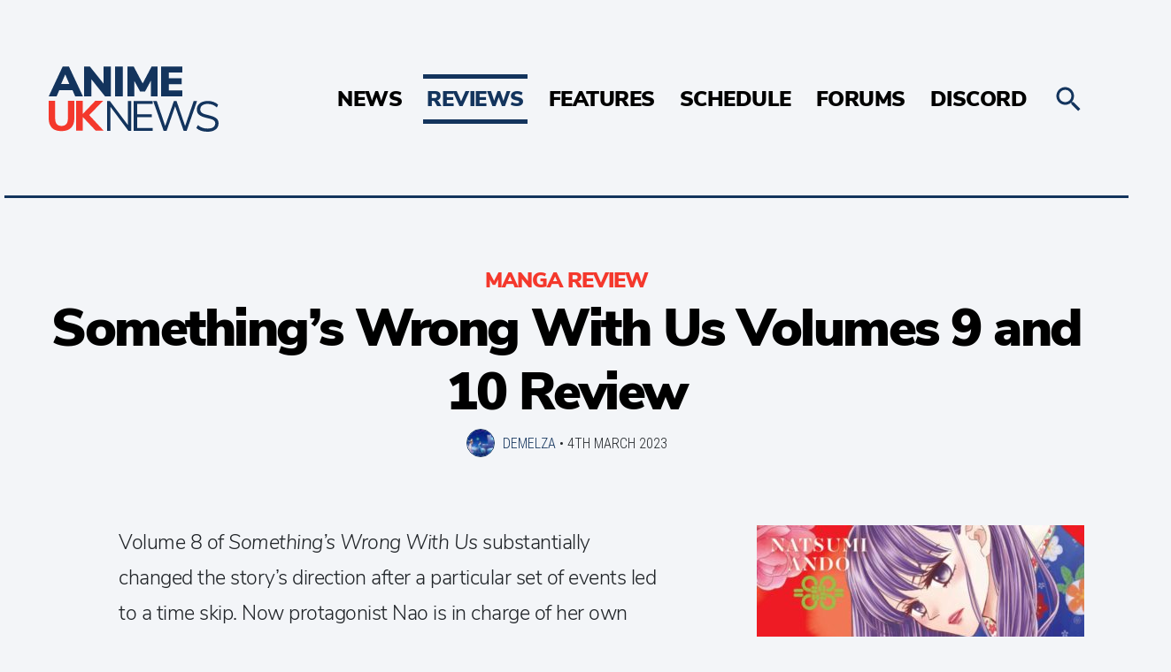

--- FILE ---
content_type: text/html; charset=UTF-8
request_url: https://animeuknews.net/2023/03/somethings-wrong-with-us-volumes-9-and-10-review/
body_size: 15514
content:
<!doctype html>
<html lang="en-GB">
  <head>
  <meta charset="utf-8">
  <meta http-equiv="x-ua-compatible" content="ie=edge">
  <meta name="viewport" content="width=device-width, initial-scale=1, shrink-to-fit=no">
  <link rel="preconnect" href="https://forums.animeuknews.net">
  <link rel="preconnect" href="https://wonderful-car.animeuknews.net">
  <link rel="preload" href="https://animeuknews.net/app/themes/animeuknews/dist/fonts/NunitoSans-Black-subset_c3b00ab6.woff2" as="font" type="font/woff2" crossorigin>
  <link rel="preload" href="https://animeuknews.net/app/themes/animeuknews/dist/fonts/NunitoSans-Light-subset_976c1ffb.woff2" as="font" type="font/woff2" crossorigin>
  <link rel="preload" href="https://animeuknews.net/app/themes/animeuknews/dist/fonts/RobotoCondensed-Light-subset_c56d5886.woff2" as="font" type="font/woff2" crossorigin>
  <title>Something&#039;s Wrong With Us Volumes 9 and 10 Review • Anime UK News</title>
	<style>img:is([sizes="auto" i], [sizes^="auto," i]) { contain-intrinsic-size: 3000px 1500px }</style>
	<meta name="description" content="With protagonist Nao having opened her own store, the wheels of fate continue to turn as she continues to look for a way to prove her mother&#039;s innocence.">
<meta property="article:published_time" content="2023-03-04T10:00:02+00:00">
<meta property="article:modified_time" content="2023-03-02T17:07:28+00:00">
<meta property="og:updated_time" content="2023-03-02T17:07:28+00:00">
<meta name="thumbnail" content="https://animeuknews.net/app/uploads/2023/03/Somethings-wrong-with-us-volume-9-150x150.jpeg">
<meta name="robots" content="index, follow, max-snippet:-1, max-image-preview:large, max-video-preview:-1">
<link rel="canonical" href="https://animeuknews.net/2023/03/somethings-wrong-with-us-volumes-9-and-10-review/">
<meta property="og:url" content="https://animeuknews.net/2023/03/somethings-wrong-with-us-volumes-9-and-10-review/">
<meta property="og:site_name" content="Anime UK News">
<meta property="og:locale" content="en_GB">
<meta property="og:type" content="article">
<meta property="article:author" content="https://facebook.com/animeuknews">
<meta property="article:publisher" content="https://facebook.com/animeuknews">
<meta property="article:section" content="Manga Review">
<meta property="article:tag" content="Josei">
<meta property="article:tag" content="Kodansha">
<meta property="article:tag" content="Manga">
<meta property="article:tag" content="Natsumi Ando">
<meta property="article:tag" content="Review">
<meta property="article:tag" content="Something&#039;s Wrong With Us">
<meta property="og:title" content="Something&#039;s Wrong With Us Volumes 9 and 10 Review • Anime UK News">
<meta property="og:description" content="With protagonist Nao having opened her own store, the wheels of fate continue to turn as she continues to look for a way to prove her mother&#039;s innocence.">
<meta property="og:image" content="https://animeuknews.net/app/uploads/2023/03/Somethings-wrong-with-us-volume-9.jpeg">
<meta property="og:image:secure_url" content="https://animeuknews.net/app/uploads/2023/03/Somethings-wrong-with-us-volume-9.jpeg">
<meta property="og:image:width" content="716">
<meta property="og:image:height" content="1024">
<meta property="fb:pages" content="1970113799892792">
<meta name="twitter:card" content="summary_large_image">
<meta name="twitter:site" content="animeuknews">
<meta name="twitter:creator" content="animeuknews">
<meta name="twitter:title" content="Something&#039;s Wrong With Us Volumes 9 and 10 Review • Anime UK News">
<meta name="twitter:description" content="With protagonist Nao having opened her own store, the wheels of fate continue to turn as she continues to look for a way to prove her mother&#039;s innocence.">
<meta name="twitter:image" content="https://animeuknews.net/app/uploads/2023/03/Somethings-wrong-with-us-volume-9.jpeg">
<link rel='dns-prefetch' href='//stats.wp.com' />
<link rel='dns-prefetch' href='//v0.wordpress.com' />
<script type="text/javascript">
/* <![CDATA[ */
window._wpemojiSettings = {"baseUrl":"https:\/\/s.w.org\/images\/core\/emoji\/16.0.1\/72x72\/","ext":".png","svgUrl":"https:\/\/s.w.org\/images\/core\/emoji\/16.0.1\/svg\/","svgExt":".svg","source":{"concatemoji":"https:\/\/animeuknews.net\/wp\/wp-includes\/js\/wp-emoji-release.min.js?ver=6.8.3"}};
/*! This file is auto-generated */
!function(s,n){var o,i,e;function c(e){try{var t={supportTests:e,timestamp:(new Date).valueOf()};sessionStorage.setItem(o,JSON.stringify(t))}catch(e){}}function p(e,t,n){e.clearRect(0,0,e.canvas.width,e.canvas.height),e.fillText(t,0,0);var t=new Uint32Array(e.getImageData(0,0,e.canvas.width,e.canvas.height).data),a=(e.clearRect(0,0,e.canvas.width,e.canvas.height),e.fillText(n,0,0),new Uint32Array(e.getImageData(0,0,e.canvas.width,e.canvas.height).data));return t.every(function(e,t){return e===a[t]})}function u(e,t){e.clearRect(0,0,e.canvas.width,e.canvas.height),e.fillText(t,0,0);for(var n=e.getImageData(16,16,1,1),a=0;a<n.data.length;a++)if(0!==n.data[a])return!1;return!0}function f(e,t,n,a){switch(t){case"flag":return n(e,"\ud83c\udff3\ufe0f\u200d\u26a7\ufe0f","\ud83c\udff3\ufe0f\u200b\u26a7\ufe0f")?!1:!n(e,"\ud83c\udde8\ud83c\uddf6","\ud83c\udde8\u200b\ud83c\uddf6")&&!n(e,"\ud83c\udff4\udb40\udc67\udb40\udc62\udb40\udc65\udb40\udc6e\udb40\udc67\udb40\udc7f","\ud83c\udff4\u200b\udb40\udc67\u200b\udb40\udc62\u200b\udb40\udc65\u200b\udb40\udc6e\u200b\udb40\udc67\u200b\udb40\udc7f");case"emoji":return!a(e,"\ud83e\udedf")}return!1}function g(e,t,n,a){var r="undefined"!=typeof WorkerGlobalScope&&self instanceof WorkerGlobalScope?new OffscreenCanvas(300,150):s.createElement("canvas"),o=r.getContext("2d",{willReadFrequently:!0}),i=(o.textBaseline="top",o.font="600 32px Arial",{});return e.forEach(function(e){i[e]=t(o,e,n,a)}),i}function t(e){var t=s.createElement("script");t.src=e,t.defer=!0,s.head.appendChild(t)}"undefined"!=typeof Promise&&(o="wpEmojiSettingsSupports",i=["flag","emoji"],n.supports={everything:!0,everythingExceptFlag:!0},e=new Promise(function(e){s.addEventListener("DOMContentLoaded",e,{once:!0})}),new Promise(function(t){var n=function(){try{var e=JSON.parse(sessionStorage.getItem(o));if("object"==typeof e&&"number"==typeof e.timestamp&&(new Date).valueOf()<e.timestamp+604800&&"object"==typeof e.supportTests)return e.supportTests}catch(e){}return null}();if(!n){if("undefined"!=typeof Worker&&"undefined"!=typeof OffscreenCanvas&&"undefined"!=typeof URL&&URL.createObjectURL&&"undefined"!=typeof Blob)try{var e="postMessage("+g.toString()+"("+[JSON.stringify(i),f.toString(),p.toString(),u.toString()].join(",")+"));",a=new Blob([e],{type:"text/javascript"}),r=new Worker(URL.createObjectURL(a),{name:"wpTestEmojiSupports"});return void(r.onmessage=function(e){c(n=e.data),r.terminate(),t(n)})}catch(e){}c(n=g(i,f,p,u))}t(n)}).then(function(e){for(var t in e)n.supports[t]=e[t],n.supports.everything=n.supports.everything&&n.supports[t],"flag"!==t&&(n.supports.everythingExceptFlag=n.supports.everythingExceptFlag&&n.supports[t]);n.supports.everythingExceptFlag=n.supports.everythingExceptFlag&&!n.supports.flag,n.DOMReady=!1,n.readyCallback=function(){n.DOMReady=!0}}).then(function(){return e}).then(function(){var e;n.supports.everything||(n.readyCallback(),(e=n.source||{}).concatemoji?t(e.concatemoji):e.wpemoji&&e.twemoji&&(t(e.twemoji),t(e.wpemoji)))}))}((window,document),window._wpemojiSettings);
/* ]]> */
</script>
<style id='wp-emoji-styles-inline-css' type='text/css'>

	img.wp-smiley, img.emoji {
		display: inline !important;
		border: none !important;
		box-shadow: none !important;
		height: 1em !important;
		width: 1em !important;
		margin: 0 0.07em !important;
		vertical-align: -0.1em !important;
		background: none !important;
		padding: 0 !important;
	}
</style>
<link rel='stylesheet' id='wp-block-library-css' href='https://animeuknews.net/wp/wp-includes/css/dist/block-library/style.min.css?ver=6.8.3' type='text/css' media='all' />
<style id='co-authors-plus-coauthors-style-inline-css' type='text/css'>
.wp-block-co-authors-plus-coauthors.is-layout-flow [class*=wp-block-co-authors-plus]{display:inline}

</style>
<style id='co-authors-plus-avatar-style-inline-css' type='text/css'>
.wp-block-co-authors-plus-avatar :where(img){height:auto;max-width:100%;vertical-align:bottom}.wp-block-co-authors-plus-coauthors.is-layout-flow .wp-block-co-authors-plus-avatar :where(img){vertical-align:middle}.wp-block-co-authors-plus-avatar:is(.alignleft,.alignright){display:table}.wp-block-co-authors-plus-avatar.aligncenter{display:table;margin-inline:auto}

</style>
<style id='co-authors-plus-image-style-inline-css' type='text/css'>
.wp-block-co-authors-plus-image{margin-bottom:0}.wp-block-co-authors-plus-image :where(img){height:auto;max-width:100%;vertical-align:bottom}.wp-block-co-authors-plus-coauthors.is-layout-flow .wp-block-co-authors-plus-image :where(img){vertical-align:middle}.wp-block-co-authors-plus-image:is(.alignfull,.alignwide) :where(img){width:100%}.wp-block-co-authors-plus-image:is(.alignleft,.alignright){display:table}.wp-block-co-authors-plus-image.aligncenter{display:table;margin-inline:auto}

</style>
<link rel='stylesheet' id='mediaelement-css' href='https://animeuknews.net/wp/wp-includes/js/mediaelement/mediaelementplayer-legacy.min.css?ver=4.2.17' type='text/css' media='all' />
<link rel='stylesheet' id='wp-mediaelement-css' href='https://animeuknews.net/wp/wp-includes/js/mediaelement/wp-mediaelement.min.css?ver=6.8.3' type='text/css' media='all' />
<style id='jetpack-sharing-buttons-style-inline-css' type='text/css'>
.jetpack-sharing-buttons__services-list{display:flex;flex-direction:row;flex-wrap:wrap;gap:0;list-style-type:none;margin:5px;padding:0}.jetpack-sharing-buttons__services-list.has-small-icon-size{font-size:12px}.jetpack-sharing-buttons__services-list.has-normal-icon-size{font-size:16px}.jetpack-sharing-buttons__services-list.has-large-icon-size{font-size:24px}.jetpack-sharing-buttons__services-list.has-huge-icon-size{font-size:36px}@media print{.jetpack-sharing-buttons__services-list{display:none!important}}.editor-styles-wrapper .wp-block-jetpack-sharing-buttons{gap:0;padding-inline-start:0}ul.jetpack-sharing-buttons__services-list.has-background{padding:1.25em 2.375em}
</style>
<style id='global-styles-inline-css' type='text/css'>
:root{--wp--preset--aspect-ratio--square: 1;--wp--preset--aspect-ratio--4-3: 4/3;--wp--preset--aspect-ratio--3-4: 3/4;--wp--preset--aspect-ratio--3-2: 3/2;--wp--preset--aspect-ratio--2-3: 2/3;--wp--preset--aspect-ratio--16-9: 16/9;--wp--preset--aspect-ratio--9-16: 9/16;--wp--preset--color--black: #000000;--wp--preset--color--cyan-bluish-gray: #abb8c3;--wp--preset--color--white: #ffffff;--wp--preset--color--pale-pink: #f78da7;--wp--preset--color--vivid-red: #cf2e2e;--wp--preset--color--luminous-vivid-orange: #ff6900;--wp--preset--color--luminous-vivid-amber: #fcb900;--wp--preset--color--light-green-cyan: #7bdcb5;--wp--preset--color--vivid-green-cyan: #00d084;--wp--preset--color--pale-cyan-blue: #8ed1fc;--wp--preset--color--vivid-cyan-blue: #0693e3;--wp--preset--color--vivid-purple: #9b51e0;--wp--preset--gradient--vivid-cyan-blue-to-vivid-purple: linear-gradient(135deg,rgba(6,147,227,1) 0%,rgb(155,81,224) 100%);--wp--preset--gradient--light-green-cyan-to-vivid-green-cyan: linear-gradient(135deg,rgb(122,220,180) 0%,rgb(0,208,130) 100%);--wp--preset--gradient--luminous-vivid-amber-to-luminous-vivid-orange: linear-gradient(135deg,rgba(252,185,0,1) 0%,rgba(255,105,0,1) 100%);--wp--preset--gradient--luminous-vivid-orange-to-vivid-red: linear-gradient(135deg,rgba(255,105,0,1) 0%,rgb(207,46,46) 100%);--wp--preset--gradient--very-light-gray-to-cyan-bluish-gray: linear-gradient(135deg,rgb(238,238,238) 0%,rgb(169,184,195) 100%);--wp--preset--gradient--cool-to-warm-spectrum: linear-gradient(135deg,rgb(74,234,220) 0%,rgb(151,120,209) 20%,rgb(207,42,186) 40%,rgb(238,44,130) 60%,rgb(251,105,98) 80%,rgb(254,248,76) 100%);--wp--preset--gradient--blush-light-purple: linear-gradient(135deg,rgb(255,206,236) 0%,rgb(152,150,240) 100%);--wp--preset--gradient--blush-bordeaux: linear-gradient(135deg,rgb(254,205,165) 0%,rgb(254,45,45) 50%,rgb(107,0,62) 100%);--wp--preset--gradient--luminous-dusk: linear-gradient(135deg,rgb(255,203,112) 0%,rgb(199,81,192) 50%,rgb(65,88,208) 100%);--wp--preset--gradient--pale-ocean: linear-gradient(135deg,rgb(255,245,203) 0%,rgb(182,227,212) 50%,rgb(51,167,181) 100%);--wp--preset--gradient--electric-grass: linear-gradient(135deg,rgb(202,248,128) 0%,rgb(113,206,126) 100%);--wp--preset--gradient--midnight: linear-gradient(135deg,rgb(2,3,129) 0%,rgb(40,116,252) 100%);--wp--preset--font-size--small: 13px;--wp--preset--font-size--medium: 20px;--wp--preset--font-size--large: 36px;--wp--preset--font-size--x-large: 42px;--wp--preset--spacing--20: 0.44rem;--wp--preset--spacing--30: 0.67rem;--wp--preset--spacing--40: 1rem;--wp--preset--spacing--50: 1.5rem;--wp--preset--spacing--60: 2.25rem;--wp--preset--spacing--70: 3.38rem;--wp--preset--spacing--80: 5.06rem;--wp--preset--shadow--natural: 6px 6px 9px rgba(0, 0, 0, 0.2);--wp--preset--shadow--deep: 12px 12px 50px rgba(0, 0, 0, 0.4);--wp--preset--shadow--sharp: 6px 6px 0px rgba(0, 0, 0, 0.2);--wp--preset--shadow--outlined: 6px 6px 0px -3px rgba(255, 255, 255, 1), 6px 6px rgba(0, 0, 0, 1);--wp--preset--shadow--crisp: 6px 6px 0px rgba(0, 0, 0, 1);}:where(body) { margin: 0; }.wp-site-blocks > .alignleft { float: left; margin-right: 2em; }.wp-site-blocks > .alignright { float: right; margin-left: 2em; }.wp-site-blocks > .aligncenter { justify-content: center; margin-left: auto; margin-right: auto; }:where(.is-layout-flex){gap: 0.5em;}:where(.is-layout-grid){gap: 0.5em;}.is-layout-flow > .alignleft{float: left;margin-inline-start: 0;margin-inline-end: 2em;}.is-layout-flow > .alignright{float: right;margin-inline-start: 2em;margin-inline-end: 0;}.is-layout-flow > .aligncenter{margin-left: auto !important;margin-right: auto !important;}.is-layout-constrained > .alignleft{float: left;margin-inline-start: 0;margin-inline-end: 2em;}.is-layout-constrained > .alignright{float: right;margin-inline-start: 2em;margin-inline-end: 0;}.is-layout-constrained > .aligncenter{margin-left: auto !important;margin-right: auto !important;}.is-layout-constrained > :where(:not(.alignleft):not(.alignright):not(.alignfull)){margin-left: auto !important;margin-right: auto !important;}body .is-layout-flex{display: flex;}.is-layout-flex{flex-wrap: wrap;align-items: center;}.is-layout-flex > :is(*, div){margin: 0;}body .is-layout-grid{display: grid;}.is-layout-grid > :is(*, div){margin: 0;}body{padding-top: 0px;padding-right: 0px;padding-bottom: 0px;padding-left: 0px;}a:where(:not(.wp-element-button)){text-decoration: underline;}:root :where(.wp-element-button, .wp-block-button__link){background-color: #32373c;border-width: 0;color: #fff;font-family: inherit;font-size: inherit;line-height: inherit;padding: calc(0.667em + 2px) calc(1.333em + 2px);text-decoration: none;}.has-black-color{color: var(--wp--preset--color--black) !important;}.has-cyan-bluish-gray-color{color: var(--wp--preset--color--cyan-bluish-gray) !important;}.has-white-color{color: var(--wp--preset--color--white) !important;}.has-pale-pink-color{color: var(--wp--preset--color--pale-pink) !important;}.has-vivid-red-color{color: var(--wp--preset--color--vivid-red) !important;}.has-luminous-vivid-orange-color{color: var(--wp--preset--color--luminous-vivid-orange) !important;}.has-luminous-vivid-amber-color{color: var(--wp--preset--color--luminous-vivid-amber) !important;}.has-light-green-cyan-color{color: var(--wp--preset--color--light-green-cyan) !important;}.has-vivid-green-cyan-color{color: var(--wp--preset--color--vivid-green-cyan) !important;}.has-pale-cyan-blue-color{color: var(--wp--preset--color--pale-cyan-blue) !important;}.has-vivid-cyan-blue-color{color: var(--wp--preset--color--vivid-cyan-blue) !important;}.has-vivid-purple-color{color: var(--wp--preset--color--vivid-purple) !important;}.has-black-background-color{background-color: var(--wp--preset--color--black) !important;}.has-cyan-bluish-gray-background-color{background-color: var(--wp--preset--color--cyan-bluish-gray) !important;}.has-white-background-color{background-color: var(--wp--preset--color--white) !important;}.has-pale-pink-background-color{background-color: var(--wp--preset--color--pale-pink) !important;}.has-vivid-red-background-color{background-color: var(--wp--preset--color--vivid-red) !important;}.has-luminous-vivid-orange-background-color{background-color: var(--wp--preset--color--luminous-vivid-orange) !important;}.has-luminous-vivid-amber-background-color{background-color: var(--wp--preset--color--luminous-vivid-amber) !important;}.has-light-green-cyan-background-color{background-color: var(--wp--preset--color--light-green-cyan) !important;}.has-vivid-green-cyan-background-color{background-color: var(--wp--preset--color--vivid-green-cyan) !important;}.has-pale-cyan-blue-background-color{background-color: var(--wp--preset--color--pale-cyan-blue) !important;}.has-vivid-cyan-blue-background-color{background-color: var(--wp--preset--color--vivid-cyan-blue) !important;}.has-vivid-purple-background-color{background-color: var(--wp--preset--color--vivid-purple) !important;}.has-black-border-color{border-color: var(--wp--preset--color--black) !important;}.has-cyan-bluish-gray-border-color{border-color: var(--wp--preset--color--cyan-bluish-gray) !important;}.has-white-border-color{border-color: var(--wp--preset--color--white) !important;}.has-pale-pink-border-color{border-color: var(--wp--preset--color--pale-pink) !important;}.has-vivid-red-border-color{border-color: var(--wp--preset--color--vivid-red) !important;}.has-luminous-vivid-orange-border-color{border-color: var(--wp--preset--color--luminous-vivid-orange) !important;}.has-luminous-vivid-amber-border-color{border-color: var(--wp--preset--color--luminous-vivid-amber) !important;}.has-light-green-cyan-border-color{border-color: var(--wp--preset--color--light-green-cyan) !important;}.has-vivid-green-cyan-border-color{border-color: var(--wp--preset--color--vivid-green-cyan) !important;}.has-pale-cyan-blue-border-color{border-color: var(--wp--preset--color--pale-cyan-blue) !important;}.has-vivid-cyan-blue-border-color{border-color: var(--wp--preset--color--vivid-cyan-blue) !important;}.has-vivid-purple-border-color{border-color: var(--wp--preset--color--vivid-purple) !important;}.has-vivid-cyan-blue-to-vivid-purple-gradient-background{background: var(--wp--preset--gradient--vivid-cyan-blue-to-vivid-purple) !important;}.has-light-green-cyan-to-vivid-green-cyan-gradient-background{background: var(--wp--preset--gradient--light-green-cyan-to-vivid-green-cyan) !important;}.has-luminous-vivid-amber-to-luminous-vivid-orange-gradient-background{background: var(--wp--preset--gradient--luminous-vivid-amber-to-luminous-vivid-orange) !important;}.has-luminous-vivid-orange-to-vivid-red-gradient-background{background: var(--wp--preset--gradient--luminous-vivid-orange-to-vivid-red) !important;}.has-very-light-gray-to-cyan-bluish-gray-gradient-background{background: var(--wp--preset--gradient--very-light-gray-to-cyan-bluish-gray) !important;}.has-cool-to-warm-spectrum-gradient-background{background: var(--wp--preset--gradient--cool-to-warm-spectrum) !important;}.has-blush-light-purple-gradient-background{background: var(--wp--preset--gradient--blush-light-purple) !important;}.has-blush-bordeaux-gradient-background{background: var(--wp--preset--gradient--blush-bordeaux) !important;}.has-luminous-dusk-gradient-background{background: var(--wp--preset--gradient--luminous-dusk) !important;}.has-pale-ocean-gradient-background{background: var(--wp--preset--gradient--pale-ocean) !important;}.has-electric-grass-gradient-background{background: var(--wp--preset--gradient--electric-grass) !important;}.has-midnight-gradient-background{background: var(--wp--preset--gradient--midnight) !important;}.has-small-font-size{font-size: var(--wp--preset--font-size--small) !important;}.has-medium-font-size{font-size: var(--wp--preset--font-size--medium) !important;}.has-large-font-size{font-size: var(--wp--preset--font-size--large) !important;}.has-x-large-font-size{font-size: var(--wp--preset--font-size--x-large) !important;}
:where(.wp-block-post-template.is-layout-flex){gap: 1.25em;}:where(.wp-block-post-template.is-layout-grid){gap: 1.25em;}
:where(.wp-block-columns.is-layout-flex){gap: 2em;}:where(.wp-block-columns.is-layout-grid){gap: 2em;}
:root :where(.wp-block-pullquote){font-size: 1.5em;line-height: 1.6;}
</style>
<link rel='stylesheet' id='xf2wp_css-css' href='https://animeuknews.net/app/plugins/xenforo2_connect/css/xenforo2_connect.css?ver=6.8.3' type='text/css' media='all' />
<link rel='stylesheet' id='sage/main.css-css' href='https://animeuknews.net/app/themes/animeuknews/dist/styles/main_41b5ff82.css' type='text/css' media='all' />
<script type="text/javascript" src="https://animeuknews.net/wp/wp-includes/js/jquery/jquery.min.js?ver=3.7.1" id="jquery-core-js"></script>
<script type="text/javascript" src="https://animeuknews.net/wp/wp-includes/js/jquery/jquery-migrate.min.js?ver=3.4.1" id="jquery-migrate-js"></script>
<link rel="https://api.w.org/" href="https://animeuknews.net/wp-json/" /><link rel="alternate" title="JSON" type="application/json" href="https://animeuknews.net/wp-json/wp/v2/posts/70971" /><link rel="EditURI" type="application/rsd+xml" title="RSD" href="https://animeuknews.net/wp/xmlrpc.php?rsd" />
<meta name="generator" content="WordPress 6.8.3" />
<link rel="alternate" title="oEmbed (JSON)" type="application/json+oembed" href="https://animeuknews.net/wp-json/oembed/1.0/embed?url=https%3A%2F%2Fanimeuknews.net%2F2023%2F03%2Fsomethings-wrong-with-us-volumes-9-and-10-review%2F" />
<link rel="alternate" title="oEmbed (XML)" type="text/xml+oembed" href="https://animeuknews.net/wp-json/oembed/1.0/embed?url=https%3A%2F%2Fanimeuknews.net%2F2023%2F03%2Fsomethings-wrong-with-us-volumes-9-and-10-review%2F&#038;format=xml" />
	<style>img#wpstats{display:none}</style>
		<style type="text/css">.recentcomments a{display:inline !important;padding:0 !important;margin:0 !important;}</style><link rel="icon" href="https://animeuknews.net/app/uploads/2021/04/cropped-Frame-2-32x32.jpg" sizes="32x32" />
<link rel="icon" href="https://animeuknews.net/app/uploads/2021/04/cropped-Frame-2-192x192.jpg" sizes="192x192" />
<link rel="apple-touch-icon" href="https://animeuknews.net/app/uploads/2021/04/cropped-Frame-2-180x180.jpg" />
<meta name="msapplication-TileImage" content="https://animeuknews.net/app/uploads/2021/04/cropped-Frame-2-270x270.jpg" />
  <link rel="apple-touch-icon" sizes="180x180" href="/apple-touch-icon.png">
  <link rel="icon" type="image/png" sizes="32x32" href="/favicon-32x32.png">
  <link rel="icon" type="image/png" sizes="16x16" href="/favicon-16x16.png">
  <link rel="manifest" href="/manifest.json">
  <link rel="mask-icon" href="/safari-pinned-tab.svg" color="#5bbad5">
  <meta name="apple-mobile-web-app-title" content="Anime UK News">
  <meta name="application-name" content="Anime UK News">
  <meta name="theme-color" content="#ffffff">
  <meta property="fb:pages" content="1970113799892792" />
  <script type="application/ld+json">
  {
    "@context": "http://schema.org",
    "@type": "Organization",
    "name": "Anime UK News",
    "url": "https://animeuknews.net",
    "logo": "https://animeuknews.net/app/themes/animeuknews/dist/images/animeuknews-twoline_8fea4221.png",
    "sameAs": [
      "https://twitter.com/animeuknews",
      "https://facebook.com/animeuknews",
      "https://discord.gg/014sRKGzuUPGPpYRa"
    ]
  }
  </script>
  <link rel="webmention" href="https://webmention.io/animeuknews.net/webmention" />
  <link rel="pingback" href="https://webmention.io/animeuknews.net/xmlrpc" />
</head>
  <body class="wp-singular post-template-default single single-post postid-70971 single-format-standard wp-theme-animeuknewsresources somethings-wrong-with-us-volumes-9-and-10-review app-data index-data singular-data single-data single-post-data single-post-somethings-wrong-with-us-volumes-9-and-10-review-data">
        <header class="c-header">
  <div class="c-header__inner">
    <a class="c-header__logo" href="https://animeuknews.net/">
      <img src='https://animeuknews.net/app/themes/animeuknews/dist/images/animeuknews_27b772ee.svg' class="c-header__logo__img" alt="Anime UK News" title="Anime UK News" />
      <img src='https://animeuknews.net/app/themes/animeuknews/dist/images/animeuknews-twoline_51565b83.svg' class="c-header__logo__img--desktop" alt="Anime UK News" title="Anime UK News" />
    </a>
          <nav class="c-nav">
        <div class="menu-main-menu-container"><ul id="menu-main-menu" class="c-nav__inner"><li id="menu-item-388" class="menu-item menu-item-type-taxonomy menu-item-object-category menu-item-388"><a href="https://animeuknews.net/category/news/">News</a></li>
<li id="menu-item-3622" class="menu-item menu-item-type-taxonomy menu-item-object-category current-post-ancestor menu-item-has-children menu-item-3622"><a href="https://animeuknews.net/category/reviews/">Reviews</a>
<ul class="sub-menu">
	<li id="menu-item-3623" class="menu-item menu-item-type-taxonomy menu-item-object-category menu-item-3623"><a href="https://animeuknews.net/category/reviews/anime-review/">Anime</a></li>
	<li id="menu-item-3624" class="menu-item menu-item-type-taxonomy menu-item-object-category current-post-ancestor current-menu-parent current-post-parent menu-item-3624"><a href="https://animeuknews.net/category/reviews/manga-review/">Manga</a></li>
	<li id="menu-item-3625" class="menu-item menu-item-type-taxonomy menu-item-object-category menu-item-3625"><a href="https://animeuknews.net/category/reviews/film-review/">Films</a></li>
	<li id="menu-item-3626" class="menu-item menu-item-type-taxonomy menu-item-object-category menu-item-3626"><a href="https://animeuknews.net/category/reviews/book-review/">Books</a></li>
	<li id="menu-item-61708" class="menu-item menu-item-type-taxonomy menu-item-object-category menu-item-61708"><a href="https://animeuknews.net/category/reviews/game-review/">Games</a></li>
	<li id="menu-item-61707" class="menu-item menu-item-type-taxonomy menu-item-object-category menu-item-61707"><a href="https://animeuknews.net/category/reviews/manhwa-review/">Manhwa/Manhua</a></li>
	<li id="menu-item-75487" class="menu-item menu-item-type-taxonomy menu-item-object-category menu-item-75487"><a href="https://animeuknews.net/category/reviews/live-review/">Theatre/Live Action</a></li>
</ul>
</li>
<li id="menu-item-3627" class="menu-item menu-item-type-taxonomy menu-item-object-category menu-item-has-children menu-item-3627"><a href="https://animeuknews.net/category/features/">Features</a>
<ul class="sub-menu">
	<li id="menu-item-3630" class="menu-item menu-item-type-taxonomy menu-item-object-category menu-item-3630"><a href="https://animeuknews.net/category/features/roundups/">Roundups</a></li>
	<li id="menu-item-3629" class="menu-item menu-item-type-taxonomy menu-item-object-category menu-item-3629"><a href="https://animeuknews.net/category/features/opinions/">Opinions</a></li>
	<li id="menu-item-3628" class="menu-item menu-item-type-taxonomy menu-item-object-category menu-item-3628"><a href="https://animeuknews.net/category/features/interviews/">Interviews</a></li>
</ul>
</li>
<li id="menu-item-368" class="menu-item menu-item-type-post_type menu-item-object-page menu-item-368"><a href="https://animeuknews.net/schedule/">Schedule</a></li>
<li id="menu-item-3434" class="menu-item menu-item-type-custom menu-item-object-custom menu-item-3434"><a href="https://forums.animeuknews.net">Forums</a></li>
<li id="menu-item-3435" class="menu-item menu-item-type-custom menu-item-object-custom menu-item-3435"><a href="https://discord.gg/014sRKGzuUPGPpYRa">Discord</a></li>
</ul></div>
      </nav>
        <a class="c-header__menu" href="#">
      <svg class="c-header__menu-icon" xmlns="http://www.w3.org/2000/svg" width="512" height="512" viewBox="0 0 512 512"><path d="M256 224c-17.7 0-32 14.3-32 32s14.3 32 32 32 32-14.3 32-32-14.3-32-32-32zM128.4 224c-17.7 0-32 14.3-32 32s14.3 32 32 32 32-14.3 32-32-14.4-32-32-32zM384 224c-17.7 0-32 14.3-32 32s14.3 32 32 32 32-14.3 32-32-14.3-32-32-32z"/></svg>
    </a>
    <a class="c-header__search js-toggle-search" href="#">
      <svg class="c-search__icon" xmlns="http://www.w3.org/2000/svg" width="512" height="512" viewBox="0 0 512 512"><path d="M337.51 305.372h-17.502l-6.57-5.486c20.79-25.232 33.92-57.054 33.92-93.257C347.36 127.63 283.897 64 205.136 64 127.452 64 64 127.632 64 206.63s63.452 142.627 142.225 142.627c35.01 0 67.83-13.167 92.99-34.008l6.562 5.486v17.55L415.18 448 448 415.086 337.51 305.372zm-131.285 0c-54.702 0-98.463-43.887-98.463-98.743 0-54.86 43.76-98.743 98.463-98.743 54.7 0 98.462 43.884 98.462 98.742 0 54.855-43.762 98.742-98.462 98.742z"/></svg>
    </a>
  </div>
</header>
<div class="c-search">
  <form action="/" method="get" class="c-search__inner">
    <input class="c-search__field" type="text" name="s" name="Search" value="" placeholder="Search...">
    <svg class="c-search__icon c-search__icon--open js-submit-search" xmlns="http://www.w3.org/2000/svg" width="512" height="512" viewBox="0 0 512 512"><path d="M337.51 305.372h-17.502l-6.57-5.486c20.79-25.232 33.92-57.054 33.92-93.257C347.36 127.63 283.897 64 205.136 64 127.452 64 64 127.632 64 206.63s63.452 142.627 142.225 142.627c35.01 0 67.83-13.167 92.99-34.008l6.562 5.486v17.55L415.18 448 448 415.086 337.51 305.372zm-131.285 0c-54.702 0-98.463-43.887-98.463-98.743 0-54.86 43.76-98.743 98.463-98.743 54.7 0 98.462 43.884 98.462 98.742 0 54.855-43.762 98.742-98.462 98.742z"/></svg>
    <div class="c-search__close js-toggle-search">Close search</div>
  </form>
</div>
<div class="c-search-overlay js-toggle-search"></div>
    <main class="main container" role="document">
             <script type="application/ld+json">
{
  "@context": "http://schema.org",
  "@type": "NewsArticle",
  "mainEntityOfPage": {
    "@type": "WebPage",
    "@id": "https://animeuknews.net/somethings-wrong-with-us-volumes-9-and-10-review/"
  },
  "headline": "Something&#8217;s Wrong With Us Volumes 9 and 10 Review",
  "image": [
    "https://animeuknews.net/app/uploads/2023/03/Somethings-wrong-with-us-volume-9.jpeg"
  ],
  "author": "Demelza",
  "speakable": {
    "@type": "SpeakableSpecification",
    "xpath": [
       "/html/head/title",
       "/html/head/meta[@name='description']/@content"
    ]
  },
  "publisher": {
    "@type": "Organization",
    "name": "Anime UK News",
    "url": "https://animeuknews.net",
    "logo": {
    	"@type": "ImageObject",
   	"url": "https://animeuknews.net/app/themes/animeuknews/dist/images/animeuknews-twoline_8fea4221.png"
    },
    "sameAs": [
      "https://twitter.com/animeuknews",
      "https://facebook.com/animeuknews",
      "https://discord.gg/014sRKGzuUPGPpYRa"
    ]
  },
  "datePublished": "2023-03-04T10:00:02+00:00",
  "dateModified": "2023-03-02T17:07:28+00:00"
}
</script>
<article class="c-post post-70971 post type-post has-post-thumbnail">
  <header class="c-page-title">
    <ul class="post-categories">
	<li><a href="https://animeuknews.net/category/reviews/manga-review/" rel="category tag">Manga Review</a></li></ul>
    <h1 class="c-page-title__title">Something&#8217;s Wrong With Us Volumes 9 and 10 Review</h1>
    <div class="c-page-title__subtitle">

                                    <span class="c-page-title__avatar"><img alt='' src='https://secure.gravatar.com/avatar/2fa2390d7adaefa1c03b0a3661fdd840795bc22c8824e29e4465f07f96a51cba?s=32&#038;d=mm&#038;r=g' srcset='https://secure.gravatar.com/avatar/2fa2390d7adaefa1c03b0a3661fdd840795bc22c8824e29e4465f07f96a51cba?s=64&#038;d=mm&#038;r=g 2x' class='avatar avatar-32 photo' height='32' width='32' decoding='async'/></span>
                          <a href="https://animeuknews.net/author/demelza/" title="Posts by Demelza" class="author url fn" rel="author">Demelza</a>            • <time class="c-post-meta__date updated" datetime="2023-03-04T10:00:02+00:00">4th March 2023</time>
                                                                        <aukn-thread-replies data-thread-id="20400"></aukn-thread-replies>
                                        </div>
  </header>
  <main class="c-post__container">
    <div class="c-post__content">
      <div class="c-post__text">
        <p><span data-preserver-spaces="true">Volume 8 of </span><em><span data-preserver-spaces="true">Something’s Wrong With Us </span></em><span data-preserver-spaces="true">substantially changed the story&#8217;s direction after a particular set of events led to a time skip. Now protagonist Nao is in charge of her own sweets shop, which she’s opened to compete with Tsubaki. What will fate have in store for the two former lovers in Volume 9? </span></p>
<p><span data-preserver-spaces="true">So we know Nao has opened a shop to rival and eventually take down Tsubaki, but what happened in the three years leading up to that? Well, that’s what Volume 9 takes us through first. Here we find Nao who disappeared after the fire at Kogetsuan and is working part-time in a remote town. Here, no one knows her history, although she is often visited by Takigawa a friend of her mother&#8217;s who has been helping her behind the scenes throughout the story so far. </span></p>
<p><span data-preserver-spaces="true">Just when Nao was considering giving up on taking revenge for her mother, the police arrive, looking for answers about the fire. This makes her realise that there’s no escaping her connections to Kogetsuan and Tsubaki. Rather than continue to run away, Nao asks Takigawa for help establishing her store, which brings us back to the present day. </span></p>
<p><span data-preserver-spaces="true">Now Nao’s store Hanagasumi is facing off with Kogetsuan in a wagashi selection contest, but when she’s reunited with Tsubaki, will Nao be able to put her past feelings aside? And what about when she learns that Tsubaki isn’t in the best of health? </span></p>
<p><span data-preserver-spaces="true">The wagashi contest then leads us into Volume 10, where Nao and Tsubaki have been invited to stay at a hot spring and the client is hoping the two stores will be inspired to create a truly exceptional sweet. Now the two are forced to spend a weekend together and it becomes even more difficult for Nao to deny that she still holds romantic feelings for Tsubaki, but to achieve her goal, she must put all that aside. </span></p>
<p><img fetchpriority="high" decoding="async" class="aligncenter wp-image-70973" src="https://animeuknews.net/app/uploads/2023/03/Somethings-Wrong-with-us-volume-10.jpeg" alt="" width="450" height="640" srcset="https://animeuknews.net/app/uploads/2023/03/Somethings-Wrong-with-us-volume-10.jpeg 720w, https://animeuknews.net/app/uploads/2023/03/Somethings-Wrong-with-us-volume-10-211x300.jpeg 211w, https://animeuknews.net/app/uploads/2023/03/Somethings-Wrong-with-us-volume-10-170x242.jpeg 170w, https://animeuknews.net/app/uploads/2023/03/Somethings-Wrong-with-us-volume-10-85x121.jpeg 85w, https://animeuknews.net/app/uploads/2023/03/Somethings-Wrong-with-us-volume-10-370x526.jpeg 370w" sizes="(max-width: 450px) 100vw, 450px" /></p>
<p><span data-preserver-spaces="true">Elsewhere, trouble is brewing as Tsubaki’s ex-fiancée Shiori grows jealous and concerned about Nao coming back into their lives. Wanting to keep a firm hold on the home she’s made for herself at Kogetsuan, she’s cooking up a scheme. And worse still. Tsubaki’s mother is busy throwing a spanner into the works at every turn for Hanagasumi &#8211; including getting them cut off from their azuki bean supplier. But no matter what she does, she just can’t seem to get rid of Nao and the longer this goes on, the more she worries Tsubaki will find out what happened on the night his father was murdered by (supposedly) Nao’s mother. </span></p>
<p><span data-preserver-spaces="true">So it’s fair to say there are plenty of twists and turns in these two instalments of the series. Now that Nao has her store, the storylines she can be involved with are quite different to the ones we’ve seen in the series to date. Now that Tsubaki knows she’s his childhood friend/crush Sakura, their relationship has also changed quite substantially, giving the author plenty to work with in that department too.  </span></p>
<p><span data-preserver-spaces="true">With six more volumes of the main story to go (and a further three afterwards that seem to be an entirely separate arc/after-story), it seems like the end-goal of the series is now in sight. Nao wants to take Kogetsuan for herself and whether that means crushing them or getting back together with Tsubaki, I can’t imagine the goalposts will change from there. Either way, it’s a story I’m on board with and I think it makes sense based on the history of the series so far. </span></p>
<p><span data-preserver-spaces="true">Of course, there’s still a lot of melodrama and depending on how you’ve gotten on with that so far, you may find yourself wanting to drop out of the series. This is especially true of Shiori’s new storyline, which feels like a rehash of things that have happened before but dialled up to be even harder to believe. Still, there’s enough here to keep me on the hook but I have a high tolerance for these soap opera-like twists which not everyone else will. </span></p>
<p><em><span data-preserver-spaces="true">Something’s Wrong With Us </span></em><span data-preserver-spaces="true">Volumes 9 and #10 come to the West thanks to Kodansha where they continue to be translated by Sawa Matsueda Savage. The translation for both books reads well with plenty of insightful translation notes included at the back of the releases that teach us more about the sweets we see. Volumes 11-13 are already available with the next release from Kodansha being #14 in April. </span></p>
<p><span data-preserver-spaces="true">Overall, these two volumes of </span><em><span data-preserver-spaces="true">Something’s Wrong With Us </span></em><span data-preserver-spaces="true">firmly place us into a new arc that’s proving quite different to what’s come before. The series is leaning into some melodrama that might put some readers off, but nevertheless, there’s enough to keep people hooked here. </span></p>
      </div>

              <div class="c-rating">
  <div class="c-rating__number">
    <span class="c-rating__number-primary">8</span> / 10
  </div>
  <div class="c-rating__pips">
    <div class="c-rating__pip c-rating__pip--active"></div><div class="c-rating__pip c-rating__pip--active"></div><div class="c-rating__pip c-rating__pip--active"></div><div class="c-rating__pip c-rating__pip--active"></div><div class="c-rating__pip c-rating__pip--active"></div><div class="c-rating__pip c-rating__pip--active"></div><div class="c-rating__pip c-rating__pip--active"></div><div class="c-rating__pip c-rating__pip--active"></div><div class="c-rating__pip"></div><div class="c-rating__pip"></div>  </div>
</div>
      
      <div class="c-post__comment-button">
                <aukn-thread-replies
                        data-thread-id="20400"
                        data-link-label="Leave a comment (XF-COMMENT-TEXT)">
                </aukn-thread-replies>
            </div>
            
      <div class="c-author ">
        <div class="c-author__avatar">
          <a href="https://animeuknews.net/author/demelza/">
                          <img alt='' src='https://secure.gravatar.com/avatar/2fa2390d7adaefa1c03b0a3661fdd840795bc22c8824e29e4465f07f96a51cba?s=128&#038;d=mm&#038;r=g' srcset='https://secure.gravatar.com/avatar/2fa2390d7adaefa1c03b0a3661fdd840795bc22c8824e29e4465f07f96a51cba?s=256&#038;d=mm&#038;r=g 2x' class='avatar avatar-128 photo' height='128' width='128' decoding='async'/>
                      </a>
        </div>
        <div class="c-author__info">
          <h2 class="c-author__name">
            <a href="https://animeuknews.net/author/demelza/">Demelza</a>
          </h2>
          <p class="c-author__description">When she's not watching anime, reading manga or reviewing, Demelza can generally be found exploring some kind of fantasy world and chasing her dreams of being a hero.</p>
          <a class="c-author__link" href="https://animeuknews.net/author/demelza/">More posts from Demelza...</a>
        </div>
      </div>
        </div>

    <div class="c-post__sidebar">
              <div class="c-post__featured-image">
          <img width="370" height="529" src="https://animeuknews.net/app/uploads/2023/03/Somethings-wrong-with-us-volume-9-370x529.jpeg" class="attachment-featured-image size-featured-image wp-post-image" alt="" decoding="async" loading="lazy" srcset="https://animeuknews.net/app/uploads/2023/03/Somethings-wrong-with-us-volume-9-370x529.jpeg 370w, https://animeuknews.net/app/uploads/2023/03/Somethings-wrong-with-us-volume-9-210x300.jpeg 210w, https://animeuknews.net/app/uploads/2023/03/Somethings-wrong-with-us-volume-9-170x243.jpeg 170w, https://animeuknews.net/app/uploads/2023/03/Somethings-wrong-with-us-volume-9-85x122.jpeg 85w, https://animeuknews.net/app/uploads/2023/03/Somethings-wrong-with-us-volume-9.jpeg 716w" sizes="auto, (max-width: 370px) 100vw, 370px" />        </div>
      
      
              <div class="c-widget">
                      
            <dl class="c-post__info">
                              <dt>Title</dt>
                <dd>
                                      
                                    Something&#039;s Wrong With Us Volume 9 and 10
                                      
                                  </dd>
                          </dl>
                      
            <dl class="c-post__info">
                              <dt>Publisher</dt>
                <dd>
                                      
                                    Kodansha Comics
                                      
                                  </dd>
                          </dl>
                      
            <dl class="c-post__info">
                              <dt>Genre</dt>
                <dd>
                                      
                                    Josei, Romance, Mystery
                                      
                                  </dd>
                          </dl>
                      
            <dl class="c-post__info">
                              <dt>Author(s)</dt>
                <dd>
                                      
                                    Natsumi Ando
                                      
                                  </dd>
                          </dl>
                      
            <dl class="c-post__info">
                              <dt>Translator</dt>
                <dd>
                                      
                                    Sawa Matsueda Savage
                                      
                                  </dd>
                          </dl>
                      
            <dl class="c-post__info">
                              <dt>Letterer</dt>
                <dd>
                                      
                                    Nicole Roderick
                                      
                                  </dd>
                          </dl>
                      
            <dl class="c-post__info">
                              <dt>Editor</dt>
                <dd>
                                      
                                    Haruko Hashimoto
                                      
                                  </dd>
                          </dl>
                      
            <dl class="c-post__info">
                              <dt>Cover designer</dt>
                <dd>
                                      
                                    Matthew Akuginow
                                      
                                  </dd>
                          </dl>
                      
            <dl class="c-post__info">
                              <dt>Type</dt>
                <dd>
                                    Manga
                                  </dd>
                          </dl>
                      
            <dl class="c-post__info">
                              <dt>Original vintage</dt>
                <dd>
                                      
                                    2019
                                      
                                  </dd>
                          </dl>
                      
            <dl class="c-post__info">
                              <dt>Format</dt>
                <dd>
                                    Book (digital edition available)
                                  </dd>
                          </dl>
                      
            <dl class="c-post__info">
                              <dt>Age rating</dt>
                <dd>
                                      
                                    Ages 16+
                                      
                                  </dd>
                          </dl>
                      
            <dl class="c-post__info">
                              <dt>Material length</dt>
                <dd>
                                      
                                    192
                                      pages
                                  </dd>
                          </dl>
                  </div>
      
                                      <div class="c-widget">
            <h3 class="c-widget__header">You Might Also Like...</h3>
                                        <article class="c-post-grid-item post-72900 post type-post has-post-thumbnail">
        <div class="c-post-grid-item__body">
      <a class="c-post-grid-item__category" href="https://animeuknews.net/category/reviews/manga-review/">
        Manga Review
      </a>
      <h2 class="c-post-grid-item__header">
        <a class="c-post-grid-item__link" href="https://animeuknews.net/2023/05/somethings-wrong-with-us-volumes-11-and-12-review/">
          Something&#8217;s Wrong with Us Volumes 11 and 12 Review
        </a>
      </h2>
      <div class="c-post-grid-item__excerpt">
                <div><p>The Old Master challenges Nao and Tsubaki to a duel, promising that whoever makes the most delicious sweet can inherit Kogetsuan. While the two put their all into creating something to satisfy the Old Master, those around them have secrets to get off their chest&#8230;</p>
</div>
      </div>
      <div class="c-post-grid-item__meta">
                              <a href="https://animeuknews.net/author/demelza/" title="Posts by Demelza" class="author url fn" rel="author">Demelza</a>                          • 20th May 2023
                                                                        <aukn-thread-replies data-thread-id="20496"></aukn-thread-replies>
                                      </div>
</div>
</a>
</article>
                                        <article class="c-post-grid-item post-83404 post type-post has-post-thumbnail">
        <div class="c-post-grid-item__body">
      <a class="c-post-grid-item__category" href="https://animeuknews.net/category/reviews/manga-review/">
        Manga Review
      </a>
      <h2 class="c-post-grid-item__header">
        <a class="c-post-grid-item__link" href="https://animeuknews.net/2024/05/somethings-wrong-with-us-volumes-13-and-14-review/">
          Something&#8217;s Wrong With Us Volumes 13 and 14 Review
        </a>
      </h2>
      <div class="c-post-grid-item__excerpt">
                <div><p>As Something&#8217;s Wrong With Us steadily heads toward its climax, Nao finds herself taking over Kogetsuan. While this is a huge win in avenging her mother, not everyone is happy about it and some shocking truths come to light&#8230; </p>
</div>
      </div>
      <div class="c-post-grid-item__meta">
                              <a href="https://animeuknews.net/author/demelza/" title="Posts by Demelza" class="author url fn" rel="author">Demelza</a>                          • 1st May 2024
                                                                        <aukn-thread-replies data-thread-id="21063"></aukn-thread-replies>
                                      </div>
</div>
</a>
</article>
                                        <article class="c-post-grid-item post-79676 post type-post has-post-thumbnail">
        <div class="c-post-grid-item__body">
      <a class="c-post-grid-item__category" href="https://animeuknews.net/category/reviews/manga-review/">
        Manga Review
      </a>
      <h2 class="c-post-grid-item__header">
        <a class="c-post-grid-item__link" href="https://animeuknews.net/2024/01/virgin-love-volume-1-review/">
          Virgin Love Volume 1 Review
        </a>
      </h2>
      <div class="c-post-grid-item__excerpt">
                <div><p>Virgin Love tells the story of 26-year-old Shoko Shoji who&#8217;s well respected among her peers but hopeless in love! Hoping to change, she applies for The Love House project, where she&#8217;ll live under one roof with five other single people. Will this be what she needs to turn her love life around? </p>
</div>
      </div>
      <div class="c-post-grid-item__meta">
                              <a href="https://animeuknews.net/author/demelza/" title="Posts by Demelza" class="author url fn" rel="author">Demelza</a>                          • 19th January 2024
                                                                        <aukn-thread-replies data-thread-id="20868"></aukn-thread-replies>
                                      </div>
</div>
</a>
</article>
                                        <article class="c-post-grid-item post-83476 post type-post has-post-thumbnail">
        <div class="c-post-grid-item__body">
      <a class="c-post-grid-item__category" href="https://animeuknews.net/category/reviews/manga-review/">
        Manga Review
      </a>
      <h2 class="c-post-grid-item__header">
        <a class="c-post-grid-item__link" href="https://animeuknews.net/2024/05/virgin-love-volume-2-review/">
          Virgin Love Volume 2 Review
        </a>
      </h2>
      <div class="c-post-grid-item__excerpt">
                <div><p>Volume 2 of Virgin Love sees Shoko and Kei getting closer, but is there about to be trouble in paradise when they take things a step further? And what about Momo who has her eye on Kei too&#8230; </p>
</div>
      </div>
      <div class="c-post-grid-item__meta">
                              <a href="https://animeuknews.net/author/demelza/" title="Posts by Demelza" class="author url fn" rel="author">Demelza</a>                          • 3rd May 2024
                                                                        <aukn-thread-replies data-thread-id="21066"></aukn-thread-replies>
                                      </div>
</div>
</a>
</article>
                                        <article class="c-post-grid-item post-55578 post type-post has-post-thumbnail">
        <div class="c-post-grid-item__body">
      <a class="c-post-grid-item__category" href="https://animeuknews.net/category/reviews/manga-review/">
        Manga Review
      </a>
      <h2 class="c-post-grid-item__header">
        <a class="c-post-grid-item__link" href="https://animeuknews.net/2021/08/somethings-wrong-with-us-volume-6-review/">
          Something&#8217;s Wrong With Us Volume 6 Review
        </a>
      </h2>
      <div class="c-post-grid-item__excerpt">
                <div><p>The Tanabata Festival is fast approaching and Nao has sweets to finish, but when she begins to feel nauseous and someone asks if she has a baby on the way, she wonders if she might be in the early stages of pregnancy.  </p>
</div>
      </div>
      <div class="c-post-grid-item__meta">
                              <a href="https://animeuknews.net/author/demelza/" title="Posts by Demelza" class="author url fn" rel="author">Demelza</a>                          • 14th August 2021
                                                                        <aukn-thread-replies data-thread-id="19563"></aukn-thread-replies>
                                      </div>
</div>
</a>
</article>
                      </div>
                        </main>
  <footer>
    
  </footer>
  
</article>
      </main>
        <footer class="c-footer">
  <div class="c-main-footer">
    <div class="c-footer__left">
      <section class="widget text-6 widget_text"><h3>About Us</h3>			<div class="textwidget"><p>Having been established since February 2004, Anime UK News is constantly striving to deliver high quality UK anime news and reviews to your computer screens each and every day, being sure to maintain high standards of writing and reliability.</p>
<p>Designed and maintained by devoted anime fans, Anime UK News and it&#8217;s fledgling forum community is growing with each passing month, proving we are an ambitious and trusted resource for UK-based anime fans and beyond!</p>
</div>
		</section>    </div>
    <div class="c-footer__right">
      <h4 class="c-footer__header">Interact With Us</h4>
      <a href="https://forums.animeuknews.net" class="button button--block button--accent button--icon icon--forums">Visit Our Forums</a>
      <a href="https://discord.gg/014sRKGzuUPGPpYRa" rel="me" :target="_blank" class="button button--block button--discord button--icon icon--discord">Join our Discord<span class="button__mobile-text"> Chat</span></a>
      <a href="https://twitter.com/animeuknews" rel="me" target="_blank" class="button button--block button--twitter button--icon icon--twitter">Follow us<span class="button__mobile-text"> on Twitter</span></a>
      <a href="https://facebook.com/animeuknews" rel="me" target="_blank" class="button button--block button--facebook button--icon icon--facebook">Like us<span class="button__mobile-text"> on Facebook</span></a>
      <a href="/contact-us" class="button button--block button--contact button--icon icon--contact">Contact Us</a>
    </div>
  </div>
  <div class="c-sub-footer">
    <div class="container">
      <div class="c-sub-footer__left">
        <div class="c-sub-footer__copyright">© 2004–2026 Anime UK News</div>
        <div class="c-sub-footer__attribution">Designed and built by <img class="c-flock-logo" src="https://animeuknews.net/app/themes/animeuknews/dist/images/flock_73a65fd5.svg" alt="Flock"></div>
        <div class="c-sub-footer__policies">
          <a href="https://animeuknews.net/policies/">Affiliate Policy</a>
        </div>
      </div>
      
    </div>
  </div>
</footer>

<script defer src="https://wonderful-car.animeuknews.net/script.js" data-site="JYXGQTHM"></script>

<script defer src="https://www.dwin2.com/pub.475913.min.js"></script>
<script src="https://cdn.jsdelivr.net/npm/affiliate@3.0.2/dist/affiliate.js"></script>
<script src="https://cdn.jsdelivr.net/npm/affiliate-plugin-amazon@3.0.0/dist/plugin.js"></script>
<script>
var amazonAff = AffiliatePluginAmazon(Affiliate, {
    tags: {
        us: 'animeuknews-20', // for USA
        gb: 'animeuknews-21', // for UK
        de: '', // for Germany
        fr: 'animeuknews0d-21', // for France
        jp: 'animeuknews-22', // for Japan
        ca: '', // for Canada
        cn: '', // for China
        it: '', // for Italy
        es: '', // for Spain
        in: '', // for India
        br: '', // for Brazil
        mx: '' // for Mexico
    },
    debug: false,
    locale: null,
    modifyDomain: false
});
amazonAff.attach();

let aff = Affiliate.create({
    log: false,
    tags: [
        {
            hosts: ['humblebundle.com', 'www.humblebundle.com'],
            query: {
                partner: 'aukn'
            }
        }
    ]
});
aff.attach();
</script>
<!-- <script>window._epn = {campaign: 5338669163, smartPopover:false};</script>
<script src="https://epnt.ebay.com/static/epn-smart-tools.js"></script>
<script>(function() { var qs,js,q,s,d=document, gi=d.getElementById, ce=d.createElement, gt=d.getElementsByTagName, id="typef_orm_share", b="https://embed.typeform.com/"; if(!gi.call(d,id)){ js=ce.call(d,"script"); js.id=id; js.src=b+"embed.js"; q=gt.call(d,"script")[0]; q.parentNode.insertBefore(js,q) } })()</script> -->

    <script type="speculationrules">
{"prefetch":[{"source":"document","where":{"and":[{"href_matches":"\/*"},{"not":{"href_matches":["\/wp\/wp-*.php","\/wp\/wp-admin\/*","\/app\/uploads\/*","\/app\/*","\/app\/plugins\/*","\/app\/themes\/animeuknews\/resources\/*","\/*\\?(.+)"]}},{"not":{"selector_matches":"a[rel~=\"nofollow\"]"}},{"not":{"selector_matches":".no-prefetch, .no-prefetch a"}}]},"eagerness":"conservative"}]}
</script>
<script type="text/javascript" src="https://animeuknews.net/app/plugins/xenforo2_connect/js/xenforo2_connect.js?ver=0.3" id="xf2wp_js-js"></script>
<script type="text/javascript" id="xf2wp_js-js-after">
/* <![CDATA[ */
XF2Connector.load("https://forums.animeuknews.net")
/* ]]> */
</script>
<script type="text/javascript" src="https://animeuknews.net/app/themes/animeuknews/dist/scripts/main_41b5ff82.js" id="sage/main.js-js"></script>
<script type="text/javascript" id="jetpack-stats-js-before">
/* <![CDATA[ */
_stq = window._stq || [];
_stq.push([ "view", JSON.parse("{\"v\":\"ext\",\"blog\":\"129371409\",\"post\":\"70971\",\"tz\":\"0\",\"srv\":\"animeuknews.net\",\"j\":\"1:15.1.1\"}") ]);
_stq.push([ "clickTrackerInit", "129371409", "70971" ]);
/* ]]> */
</script>
<script type="text/javascript" src="https://stats.wp.com/e-202604.js" id="jetpack-stats-js" defer="defer" data-wp-strategy="defer"></script>
  </body>
</html>
